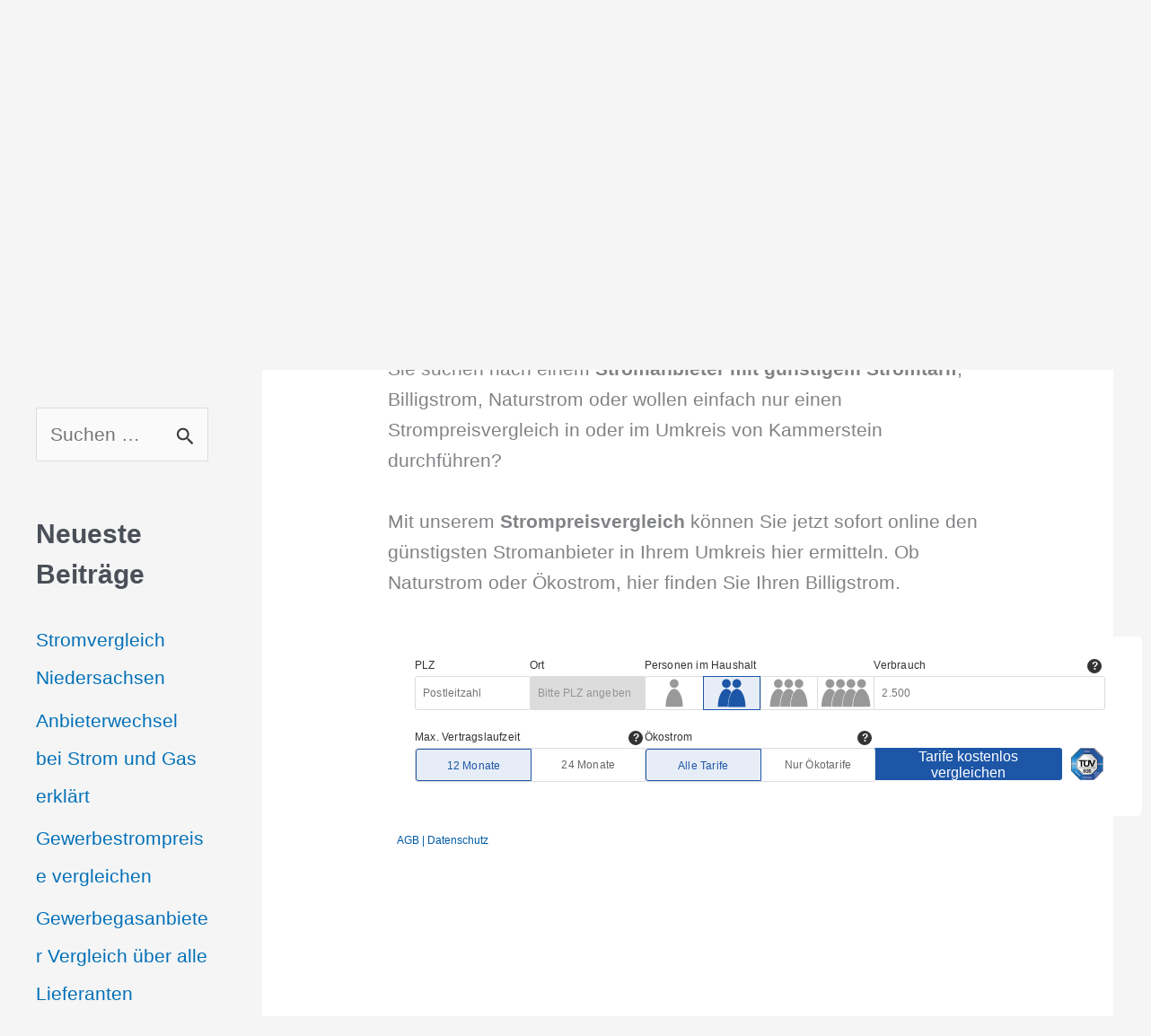

--- FILE ---
content_type: application/javascript; charset=utf-8
request_url: https://fundingchoicesmessages.google.com/f/AGSKWxVcY1D-mmtNFipfujH8gfZFCr4hOqwF-6GXseOq2sYUrTHGxId3g5d3O4-jDt5_vY3kqHRVXhCzJrkgwIP0_MDlPYaGCQ7XifNqPGktsPYRKp2ZBI2o88ya1xOJVuvn6HnyiwrfCQ==?fccs=W251bGwsbnVsbCxudWxsLG51bGwsbnVsbCxudWxsLFsxNzY5MDA0MzA1LDE0MzAwMDAwMF0sbnVsbCxudWxsLG51bGwsW251bGwsWzcsNiw5XSxudWxsLDIsbnVsbCwiZGUiLG51bGwsbnVsbCxudWxsLG51bGwsbnVsbCwxXSwiaHR0cHM6Ly9zdHJvbXByZWlzdmVyZ2xlaWNoLWJheWVybi5kZS9ic2ZkL2JpbGxpZ2VyLXN0cm9tLWltLWJ1bmRlc2xhbmQtYmF5ZXJuL2JpbGxpZ3N0cm9tLWthbW1lcnN0ZWluLmh0bWwiLG51bGwsW1s4LCI5b0VCUi01bXFxbyJdLFs5LCJlbi1VUyJdLFsxOSwiMiJdLFsxNywiWzBdIl0sWzI0LCIiXSxbMjksImZhbHNlIl1dXQ
body_size: 254
content:
if (typeof __googlefc.fcKernelManager.run === 'function') {"use strict";this.default_ContributorServingResponseClientJs=this.default_ContributorServingResponseClientJs||{};(function(_){var window=this;
try{
var qp=function(a){this.A=_.t(a)};_.u(qp,_.J);var rp=function(a){this.A=_.t(a)};_.u(rp,_.J);rp.prototype.getWhitelistStatus=function(){return _.F(this,2)};var sp=function(a){this.A=_.t(a)};_.u(sp,_.J);var tp=_.ed(sp),up=function(a,b,c){this.B=a;this.j=_.A(b,qp,1);this.l=_.A(b,_.Pk,3);this.F=_.A(b,rp,4);a=this.B.location.hostname;this.D=_.Fg(this.j,2)&&_.O(this.j,2)!==""?_.O(this.j,2):a;a=new _.Qg(_.Qk(this.l));this.C=new _.dh(_.q.document,this.D,a);this.console=null;this.o=new _.mp(this.B,c,a)};
up.prototype.run=function(){if(_.O(this.j,3)){var a=this.C,b=_.O(this.j,3),c=_.fh(a),d=new _.Wg;b=_.hg(d,1,b);c=_.C(c,1,b);_.jh(a,c)}else _.gh(this.C,"FCNEC");_.op(this.o,_.A(this.l,_.De,1),this.l.getDefaultConsentRevocationText(),this.l.getDefaultConsentRevocationCloseText(),this.l.getDefaultConsentRevocationAttestationText(),this.D);_.pp(this.o,_.F(this.F,1),this.F.getWhitelistStatus());var e;a=(e=this.B.googlefc)==null?void 0:e.__executeManualDeployment;a!==void 0&&typeof a==="function"&&_.To(this.o.G,
"manualDeploymentApi")};var vp=function(){};vp.prototype.run=function(a,b,c){var d;return _.v(function(e){d=tp(b);(new up(a,d,c)).run();return e.return({})})};_.Tk(7,new vp);
}catch(e){_._DumpException(e)}
}).call(this,this.default_ContributorServingResponseClientJs);
// Google Inc.

//# sourceURL=/_/mss/boq-content-ads-contributor/_/js/k=boq-content-ads-contributor.ContributorServingResponseClientJs.en_US.9oEBR-5mqqo.es5.O/d=1/exm=ad_blocking_detection_executable,kernel_loader,loader_js_executable,web_iab_tcf_v2_signal_executable/ed=1/rs=AJlcJMwtVrnwsvCgvFVyuqXAo8GMo9641A/m=cookie_refresh_executable
__googlefc.fcKernelManager.run('\x5b\x5b\x5b7,\x22\x5b\x5bnull,\\\x22strompreisvergleich-bayern.de\\\x22,\\\x22AKsRol_tiUqc9TH-oo8ouSP3TTPS8X7Si29Zc_fURRTDT_-65JxvAm2HO_6MJn0Hs5vhg23YuO7ppVylbVfigVGvqYFexiM6nKgl0fSrOaNhHWatTljWqCq-uDu8g7y0EmTqvPW8B-SKuQQtTPIl69e9UK9haxCiZg\\\\u003d\\\\u003d\\\x22\x5d,null,\x5b\x5bnull,null,null,\\\x22https:\/\/fundingchoicesmessages.google.com\/f\/AGSKWxWCzYTECsLqyErpYsciZNgQaGk_OlSAHbB_8LCc7rbU32zZVoB4rj6fRTB3qt1HVqb5NgiIl3LRFAd0Kc87ZHbCONDpqBljKeSwBJ0lV9pG2SA96KgpuNJv4XVSH3FH-wQpel7Iew\\\\u003d\\\\u003d\\\x22\x5d,null,null,\x5bnull,null,null,\\\x22https:\/\/fundingchoicesmessages.google.com\/el\/AGSKWxXqgtzoV2G6XZQa9NuUTHxg9mNYQPJHG-EsVgbZM8JxTldmfjoD3skYfQhwFmywmxr_598z7SCIdoiscNwmQbcEnsRrDbD8zuTM1lNcwb1WMEXoGyx_D_isxYz_Z_1gPco7uDhxyg\\\\u003d\\\\u003d\\\x22\x5d,null,\x5bnull,\x5b7,6,9\x5d,null,2,null,\\\x22de\\\x22,null,null,null,null,null,1\x5d,null,\\\x22Einstellungen für Datenschutz und Cookies\\\x22,\\\x22Schließen\\\x22,null,null,null,\\\x22Von Google verwaltet. Entspricht dem IAB-TCF. CMP-ID: 300\\\x22\x5d,\x5b3,1\x5d\x5d\x22\x5d\x5d,\x5bnull,null,null,\x22https:\/\/fundingchoicesmessages.google.com\/f\/AGSKWxWj0ljjE-9CFbqa8RMqe1mkdm79DLtb9L0USxI4RgWBKImvIw27vHEWr1JWJXgBA1l8IwjgVpMdvEjbcXVDUoRh8hy4Ggu7T213uPfgNza0uLIYkBEfDxLkc5nYTXPOdyl-mSxT3w\\u003d\\u003d\x22\x5d\x5d');}

--- FILE ---
content_type: application/javascript; charset=utf-8
request_url: https://fundingchoicesmessages.google.com/f/AGSKWxXM9HQ3E4UqW4rHiOIdrEPaXPcNbTrF_wj_tMQKYfwdwkyMcHfZj-IHliiYtZ5cgygVQB8xc3g_0KbIIPDb_UP0ETPmBafxhj-rs9zgDEg6I9sHPvucbJ2ZoK8nnvYrGqz4XjJCnKVf5mDZVOblPxy-_0rtnTFX6YWoGTRTdoC5Nd5WjhqQS-EDkOZt/_/ad/a.aspx?_advertisement_.ad-cloud./trafficadpdf02.?adcentric=
body_size: -1293
content:
window['6927669f-4d52-447f-90d5-3ef32fdee72a'] = true;